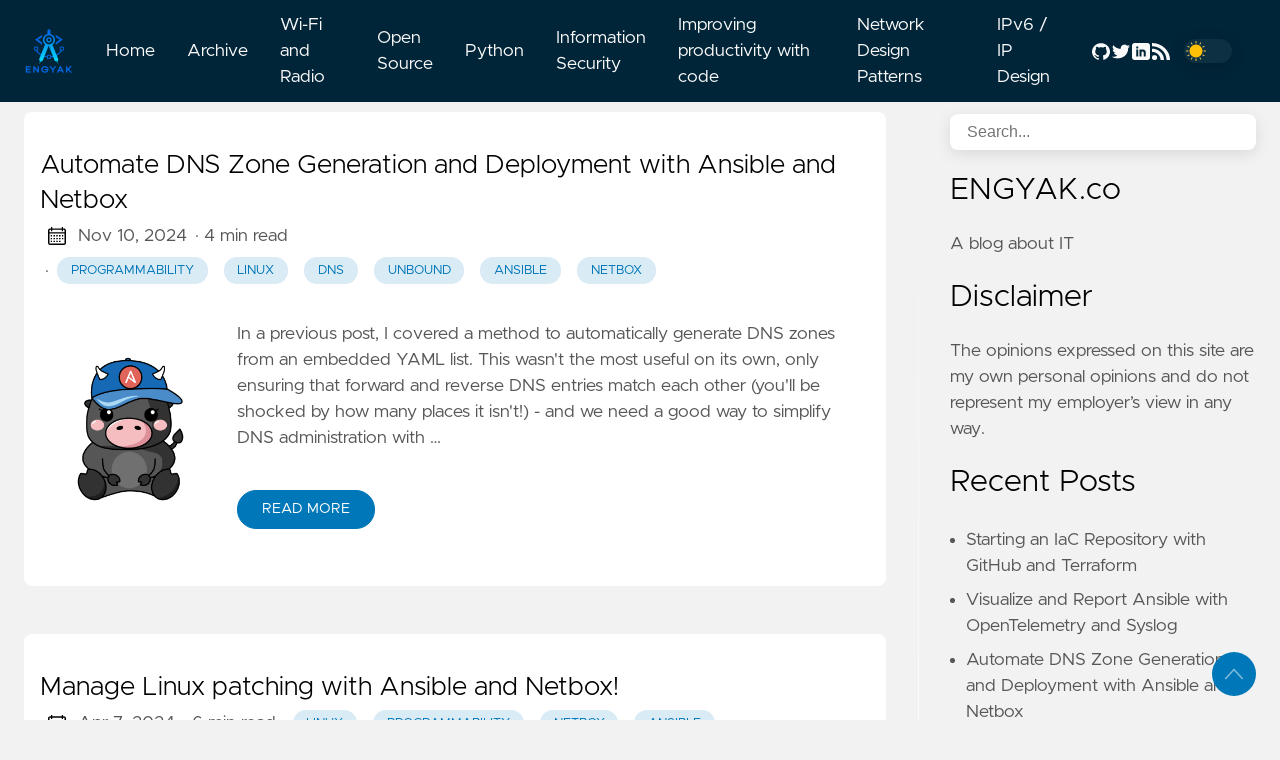

--- FILE ---
content_type: text/html; charset=utf-8
request_url: https://blog.engyak.co/tags/netbox/
body_size: 11878
content:

<!DOCTYPE html>
<html
  lang="en"
  data-figures=""
  
  
  >
  <head>
<title>Netbox | engyak.co</title>
<meta charset="utf-8">
<meta name="viewport" content="width=device-width, initial-scale=1.0, maximum-scale=1.0, user-scalable=no">
<meta http-equiv="X-UA-Compatible" content="IE=edge">





<meta property="og:locale" content="en" />

<meta property="og:type" content="article">
<meta name="description" content="" />
<meta name="twitter:card" content="summary" />
<meta name="twitter:creator" content="@engyak907">
<meta name="twitter:title" content="Netbox" />
<meta name="twitter:image" content="https://blog.engyak.co/thumbnail.png"/>
<meta property="og:url" content="https://blog.engyak.co/tags/netbox/" />
<meta property="og:title" content="Netbox" />
<meta property="og:description" content="" />
<meta property="og:image" content="https://blog.engyak.co/thumbnail.png" />
  <meta name="keywords" content="networking,vmware,python,ansible,bgp,private cloud,wi-fi,linux,devops,network automation,firewall,network security,information technology" />

<link rel="apple-touch-icon" sizes="180x180" href="https://blog.engyak.co/icons/apple-touch-icon.png">
<link rel="icon" type="image/png" sizes="32x32" href="https://blog.engyak.co/icons/favicon-32x32.png">
<link rel="manifest" href="https://blog.engyak.co/icons/site.webmanifest">

<link rel="canonical" href="https://blog.engyak.co/tags/netbox/">
<link rel="alternate" type="application/rss+xml" href="https://blog.engyak.co/tags/netbox/index.xml" title="engyak.co" />



<link rel="preload" href="https://blog.engyak.co/css/styles.42e2c5f6d8cf9c52872666f8d8b2678ad0c426978b9d78aff3c33b7a1e7f6f97f54bcdaf0518a25fb0fe26367d04f8b07c683b3b38b331cb098daadee06b1f3e.css" integrity = "sha512-QuLF9tjPnFKHJmb42LJnitDEJpeLnXiv88M7eh5/b5f1S82vBRiiX7D&#43;JjZ9BPiwfGg7OzizMcsJjare4GsfPg==" as="style" crossorigin="anonymous">



<link rel="preload" href="https://blog.engyak.co/en/js/bundle.b1c1c9b56716096cdab26a58f83a451dff8d0a6219d3b410cfa5f92f946e66a6a83a30ab76e3b3fca1564566f17ebed7a312bfe4163ffb9e63f8cc91a63ff4a0.js" as="script" integrity=
"sha512-scHJtWcWCWzasmpY&#43;DpFHf&#43;NCmIZ07QQz6X5L5RuZqaoOjCrduOz/KFWRWbxfr7XoxK/5BY/&#43;55j&#43;MyRpj/0oA==" crossorigin="anonymous">


<link rel="stylesheet" type="text/css" href="https://blog.engyak.co/css/styles.42e2c5f6d8cf9c52872666f8d8b2678ad0c426978b9d78aff3c33b7a1e7f6f97f54bcdaf0518a25fb0fe26367d04f8b07c683b3b38b331cb098daadee06b1f3e.css" integrity="sha512-QuLF9tjPnFKHJmb42LJnitDEJpeLnXiv88M7eh5/b5f1S82vBRiiX7D&#43;JjZ9BPiwfGg7OzizMcsJjare4GsfPg==" crossorigin="anonymous">

  </head>
  <body
    data-code="10"
    data-lines="false"
    id="documentTop"
    data-lang="en"
  >

<header class="nav_header" >
  <nav class="nav"><a href='https://blog.engyak.co/' class="nav_brand nav_item" title="engyak.co">
  <img src="https://blog.engyak.co/logos/logo.png" class="logo" alt="engyak.co">
  <div class="nav_close">
    <div><svg class="icon">
  <title>open-menu</title>
  <use xlink:href="#open-menu"></use>
</svg>
<svg class="icon">
  <title>closeme</title>
  <use xlink:href="#closeme"></use>
</svg>
</div>
  </div>
</a>

    <div class='nav_body nav_body_left'>
      
      
      
        

  <div class="nav_parent">
    <a href="https://blog.engyak.co/" class="nav_item" title="Home">Home </a>
  </div>
  <div class="nav_parent">
    <a href="https://blog.engyak.co/archive" class="nav_item" title="Archive">Archive </a>
  </div>
  <div class="nav_parent">
    <a href="https://blog.engyak.co/tags/wi-fi/" class="nav_item" title="Wi-Fi and Radio">Wi-Fi and Radio </a>
  </div>
  <div class="nav_parent">
    <a href="https://blog.engyak.co/tags/foss/linux/" class="nav_item" title="Open Source">Open Source </a>
  </div>
  <div class="nav_parent">
    <a href="https://blog.engyak.co/tags/python/" class="nav_item" title="Python">Python </a>
  </div>
  <div class="nav_parent">
    <a href="https://blog.engyak.co/tags/network-security/" class="nav_item" title="Information Security">Information Security </a>
  </div>
  <div class="nav_parent">
    <a href="https://blog.engyak.co/tags/programmability/" class="nav_item" title="Improving productivity with code">Improving productivity with code </a>
  </div>
  <div class="nav_parent">
    <a href="https://blog.engyak.co/tags/design-patterns/" class="nav_item" title="Network Design Patterns">Network Design Patterns </a>
  </div>
  <div class="nav_parent">
    <a href="https://blog.engyak.co/tags/ipv6/" class="nav_item" title="IPv6 / IP Design">IPv6 / IP Design </a>
  </div>
      
<div class='follow'>
  <a href="https://github.com/ngschmidt">
    <svg class="icon">
  <title>github</title>
  <use xlink:href="#github"></use>
</svg>

  </a>
  <a href="https://twitter.com/engyak907">
    <svg class="icon">
  <title>twitter</title>
  <use xlink:href="#twitter"></use>
</svg>

  </a>
  <a href="https://www.linkedin.com/in/nicholas-schmidt-22803657/">
    <svg class="icon">
  <title>linkedin</title>
  <use xlink:href="#linkedin"></use>
</svg>

  </a>
    
  <a href="https://blog.engyak.co/index.xml">
    <svg class="icon">
  <title>rss</title>
  <use xlink:href="#rss"></use>
</svg>

  </a>
<div class="color_mode">
  <input type="checkbox" class="color_choice" id="mode">
</div>

</div>

    </div>
  </nav>
</header>

    <main>



<div class="grid-inverse wrap content">
  <div>
    <ul class="posts" id="posts">
        <li class="post_item">
  <div class="excerpt">
    <div class="excerpt_header">
      <h3 class="post_link">
        <a href="https://blog.engyak.co/2024/11/dns-e2e/" title="Automate DNS Zone Generation and Deployment with Ansible and Netbox">Automate DNS Zone Generation and Deployment with Ansible and Netbox</a>
      </h3>
      
  <div class="post_meta">
    <span><svg class="icon">
  <title>calendar</title>
  <use xlink:href="#calendar"></use>
</svg>
</span>
    <span class="post_date">
      Nov 10, 2024</span>
    <span class="post_time"> · 4 min read</span><span>&nbsp;· <a href='https://blog.engyak.co/tags/programmability/' title="Programmability" class="post_tag button button_translucent">Programmability
        </a><a href='https://blog.engyak.co/tags/linux/' title="Linux" class="post_tag button button_translucent">Linux
        </a><a href='https://blog.engyak.co/tags/dns/' title="DNS" class="post_tag button button_translucent">DNS
        </a><a href='https://blog.engyak.co/tags/unbound/' title="Unbound" class="post_tag button button_translucent">Unbound
        </a><a href='https://blog.engyak.co/tags/ansible/' title="Ansible" class="post_tag button button_translucent">Ansible
        </a><a href='https://blog.engyak.co/tags/netbox/' title="Netbox" class="post_tag button button_translucent">Netbox
        </a>
    </span>
    <span class="page_only">&nbsp;·
  <div class="post_share">
    Share on:
    <a href="https://twitter.com/intent/tweet?text=Automate%20DNS%20Zone%20Generation%20and%20Deployment%20with%20Ansible%20and%20Netbox&url=https%3a%2f%2fblog.engyak.co%2f2024%2f11%2fdns-e2e%2f&tw_p=tweetbutton" class="twitter" title="Share on Twitter" target="_blank" rel="nofollow">
      <svg class="icon">
  <title>twitter</title>
  <use xlink:href="#twitter"></use>
</svg>

    </a>
    <a href="https://www.facebook.com/sharer.php?u=https%3a%2f%2fblog.engyak.co%2f2024%2f11%2fdns-e2e%2f&t=Automate%20DNS%20Zone%20Generation%20and%20Deployment%20with%20Ansible%20and%20Netbox" class="facebook" title="Share on Facebook" target="_blank" rel="nofollow">
      <svg class="icon">
  <title>facebook</title>
  <use xlink:href="#facebook"></use>
</svg>

    </a>
    <a href="#linkedinshare" id = "linkedinshare" class="linkedin" title="Share on LinkedIn" rel="nofollow">
      <svg class="icon">
  <title>linkedin</title>
  <use xlink:href="#linkedin"></use>
</svg>

    </a>
    <a href="https://blog.engyak.co/2024/11/dns-e2e/" title="Copy Link" class="link link_yank">
      <svg class="icon">
  <title>copy</title>
  <use xlink:href="#copy"></use>
</svg>

    </a>
  </div>
  </span>
  </div>

    </div>
    <div class="excerpt_footer partition">
      <div class="excerpt_thumbnail"><figure>
  <picture>

    
      
        
        
        
        
        
        
    <img
      loading="lazy"
      decoding="async"
      alt="Automate DNS Zone Generation and Deployment with Ansible and Netbox"
      
        class="image_figure image_thumbnail image_internal image_unprocessed"
        src="/2024/11/dns-e2e/share.png"
      
      
    />

    </picture>
</figure>

      </div>
      
        <div class="pale">
          
            <p>In a previous post, I covered a method to automatically generate DNS zones from an embedded YAML list.
This wasn't the most useful on its own, only ensuring that forward and reverse DNS entries match each other (you'll be shocked by how many places it isn't!) - and we need a good way to simplify DNS administration with …</p>
          
          <br>
          <a href="https://blog.engyak.co/2024/11/dns-e2e/" title="Read More" class="excerpt_more button">Read More</a>
        </div>
      </div>
    </div>
  </li>

        <li class="post_item">
  <div class="excerpt">
    <div class="excerpt_header">
      <h3 class="post_link">
        <a href="https://blog.engyak.co/2024/04/patching/" title="Manage Linux patching with Ansible and Netbox!">Manage Linux patching with Ansible and Netbox!</a>
      </h3>
      
  <div class="post_meta">
    <span><svg class="icon">
  <title>calendar</title>
  <use xlink:href="#calendar"></use>
</svg>
</span>
    <span class="post_date">
      Apr 7, 2024</span>
    <span class="post_time"> · 6 min read</span><span>&nbsp;· <a href='https://blog.engyak.co/tags/linux/' title="Linux" class="post_tag button button_translucent">Linux
        </a><a href='https://blog.engyak.co/tags/programmability/' title="Programmability" class="post_tag button button_translucent">Programmability
        </a><a href='https://blog.engyak.co/tags/netbox/' title="Netbox" class="post_tag button button_translucent">Netbox
        </a><a href='https://blog.engyak.co/tags/ansible/' title="Ansible" class="post_tag button button_translucent">Ansible
        </a>
    </span>
    <span class="page_only">&nbsp;·
  <div class="post_share">
    Share on:
    <a href="https://twitter.com/intent/tweet?text=Manage%20Linux%20patching%20with%20Ansible%20and%20Netbox%21&url=https%3a%2f%2fblog.engyak.co%2f2024%2f04%2fpatching%2f&tw_p=tweetbutton" class="twitter" title="Share on Twitter" target="_blank" rel="nofollow">
      <svg class="icon">
  <title>twitter</title>
  <use xlink:href="#twitter"></use>
</svg>

    </a>
    <a href="https://www.facebook.com/sharer.php?u=https%3a%2f%2fblog.engyak.co%2f2024%2f04%2fpatching%2f&t=Manage%20Linux%20patching%20with%20Ansible%20and%20Netbox%21" class="facebook" title="Share on Facebook" target="_blank" rel="nofollow">
      <svg class="icon">
  <title>facebook</title>
  <use xlink:href="#facebook"></use>
</svg>

    </a>
    <a href="#linkedinshare" id = "linkedinshare" class="linkedin" title="Share on LinkedIn" rel="nofollow">
      <svg class="icon">
  <title>linkedin</title>
  <use xlink:href="#linkedin"></use>
</svg>

    </a>
    <a href="https://blog.engyak.co/2024/04/patching/" title="Copy Link" class="link link_yank">
      <svg class="icon">
  <title>copy</title>
  <use xlink:href="#copy"></use>
</svg>

    </a>
  </div>
  </span>
  </div>

    </div>
    <div class="excerpt_footer partition">
      <div class="excerpt_thumbnail"><figure>
  <picture>

    
      
        
        
        
        
        
        
    <img
      loading="lazy"
      decoding="async"
      alt="Manage Linux patching with Ansible and Netbox!"
      
        class="image_figure image_thumbnail image_internal image_unprocessed"
        src="/2024/04/patching/share.png"
      
      
    />

    </picture>
</figure>

      </div>
      
        <div class="pale">
          
            <p>Patching all of my random experiments took too much of my free time, so I automated it This is a pretty cheesy thing to do, but over the years it became more and more time-consuming to maintain all the different deployed workloads and infrastructure.
Requirements With all system design, it's best to consider all …</p>
          
          <br>
          <a href="https://blog.engyak.co/2024/04/patching/" title="Read More" class="excerpt_more button">Read More</a>
        </div>
      </div>
    </div>
  </li>

        <li class="post_item">
  <div class="excerpt">
    <div class="excerpt_header">
      <h3 class="post_link">
        <a href="https://blog.engyak.co/2023/09/vsphere-dayn/" title="Handoff to Day-N Automation with vSphere Content Libraries and Netbox">Handoff to Day-N Automation with vSphere Content Libraries and Netbox</a>
      </h3>
      
  <div class="post_meta">
    <span><svg class="icon">
  <title>calendar</title>
  <use xlink:href="#calendar"></use>
</svg>
</span>
    <span class="post_date">
      Sep 30, 2023</span>
    <span class="post_time"> · 3 min read</span><span>&nbsp;· <a href='https://blog.engyak.co/tags/vmware/' title="VMWare" class="post_tag button button_translucent">VMWare
        </a><a href='https://blog.engyak.co/tags/home-lab/' title="Home Lab" class="post_tag button button_translucent">Home Lab
        </a><a href='https://blog.engyak.co/tags/vsphere/' title="vSphere" class="post_tag button button_translucent">vSphere
        </a><a href='https://blog.engyak.co/tags/netbox/' title="Netbox" class="post_tag button button_translucent">Netbox
        </a><a href='https://blog.engyak.co/tags/foss/linux/' title="FOSS/Linux" class="post_tag button button_translucent">FOSS/Linux
        </a><a href='https://blog.engyak.co/tags/ansible/' title="Ansible" class="post_tag button button_translucent">Ansible
        </a><a href='https://blog.engyak.co/tags/network-automation/' title="Network Automation" class="post_tag button button_translucent">Network Automation
        </a>
    </span>
    <span class="page_only">&nbsp;·
  <div class="post_share">
    Share on:
    <a href="https://twitter.com/intent/tweet?text=Handoff%20to%20Day-N%20Automation%20with%20vSphere%20Content%20Libraries%20and%20Netbox&url=https%3a%2f%2fblog.engyak.co%2f2023%2f09%2fvsphere-dayn%2f&tw_p=tweetbutton" class="twitter" title="Share on Twitter" target="_blank" rel="nofollow">
      <svg class="icon">
  <title>twitter</title>
  <use xlink:href="#twitter"></use>
</svg>

    </a>
    <a href="https://www.facebook.com/sharer.php?u=https%3a%2f%2fblog.engyak.co%2f2023%2f09%2fvsphere-dayn%2f&t=Handoff%20to%20Day-N%20Automation%20with%20vSphere%20Content%20Libraries%20and%20Netbox" class="facebook" title="Share on Facebook" target="_blank" rel="nofollow">
      <svg class="icon">
  <title>facebook</title>
  <use xlink:href="#facebook"></use>
</svg>

    </a>
    <a href="#linkedinshare" id = "linkedinshare" class="linkedin" title="Share on LinkedIn" rel="nofollow">
      <svg class="icon">
  <title>linkedin</title>
  <use xlink:href="#linkedin"></use>
</svg>

    </a>
    <a href="https://blog.engyak.co/2023/09/vsphere-dayn/" title="Copy Link" class="link link_yank">
      <svg class="icon">
  <title>copy</title>
  <use xlink:href="#copy"></use>
</svg>

    </a>
  </div>
  </span>
  </div>

    </div>
    <div class="excerpt_footer partition">
      <div class="excerpt_thumbnail"><figure>
  <picture>

    
      
        
        
        
        
        
        
    <img
      loading="lazy"
      decoding="async"
      alt="Handoff to Day-N Automation with vSphere Content Libraries and Netbox"
      
        class="image_figure image_thumbnail image_internal image_unprocessed"
        src="/2023/09/vsphere-dayn/share.png"
      
      
    />

    </picture>
</figure>

      </div>
      
        <div class="pale">
          
            <p>The challenge with build automation is too much convenience Think about it. If it's easy to compose and deploy workloads, it's also easy to develop sprawl, and a good system designer would have methods in place to mitigate that.
In a previous post I covered how to deploy vSphere VMs with Ansible and the Automation …</p>
          
          <br>
          <a href="https://blog.engyak.co/2023/09/vsphere-dayn/" title="Read More" class="excerpt_more button">Read More</a>
        </div>
      </div>
    </div>
  </li>

      <li>
      </li>
    </ul>
  </div>
<aside class="sidebar">
  <section class="sidebar_inner">
    <br>
    
  
  <div class="search">
    <input type="search" class="search_field form_field" placeholder='Search...' id="find" autocomplete="off" data-scope='tags'>
    <label for="find" class="search_label"><svg class="icon">
  <title>search</title>
  <use xlink:href="#search"></use>
</svg>

    </label>
    
    <div class="search_results results"></div>
  </div>

        <h2>ENGYAK.co</h2>
      <div class="author_bio">
        A blog about IT
      </div>

    
      <div class="sidebardisclaimer">
        <h2 class="mt-4">Disclaimer</h2>
        The opinions expressed on this site are my own personal opinions and do not represent my employer’s view in any way.
      </div>
    
      
    
    <h2 class="mt-4">Recent Posts</h2>
    <ul class="flex-column">
      <li>
        <a href="https://blog.engyak.co/2025/12/terraform-starter/" class="nav-link" title="Starting an IaC Repository with GitHub and Terraform">Starting an IaC Repository with GitHub and Terraform</a>
      </li>
      <li>
        <a href="https://blog.engyak.co/2025/11/ansible-display/" class="nav-link" title="Visualize and Report Ansible with OpenTelemetry and Syslog">Visualize and Report Ansible with OpenTelemetry and Syslog</a>
      </li>
      <li>
        <a href="https://blog.engyak.co/2024/11/dns-e2e/" class="nav-link" title="Automate DNS Zone Generation and Deployment with Ansible and Netbox">Automate DNS Zone Generation and Deployment with Ansible and Netbox</a>
      </li>
      <li>
        <a href="https://blog.engyak.co/2024/08/proxmox-vm-deployment/" class="nav-link" title="VM Deployment Pipelines with Proxmox">VM Deployment Pipelines with Proxmox</a>
      </li>
      <li>
        <a href="https://blog.engyak.co/2024/05/netbox-ipam-getting-started/" class="nav-link" title="Starting from scratch with Netbox IPAM">Starting from scratch with Netbox IPAM</a>
      </li>
      <li>
        <a href="https://blog.engyak.co/2024/04/patching/" class="nav-link" title="Manage Linux patching with Ansible and Netbox!">Manage Linux patching with Ansible and Netbox!</a>
      </li>
      <li>
        <a href="https://blog.engyak.co/2024/01/dns-automation/" class="nav-link" title="Abstracting DNS Record Management with Ansible and Jinja 2">Abstracting DNS Record Management with Ansible and Jinja 2</a>
      </li>
      <li>
        <a href="https://blog.engyak.co/2023/12/alpine/" class="nav-link" title="Build and Consume Alpine Linux vSphere Images">Build and Consume Alpine Linux vSphere Images</a>
      </li>
    </ul>
    <div>
      <h2 class="mt-4 taxonomy" id="series-section">Series</h2>
      <nav class="tags_nav">
        <a href='https://blog.engyak.co/series/why-automate/' class="post_tag button button_translucent" title="why-automate">
          WHY-AUTOMATE
          <span class="button_tally">14</span>
        </a>
        
        <a href='https://blog.engyak.co/series/spine-and-leaf-fabrics/' class="post_tag button button_translucent" title="spine-and-leaf-fabrics">
          SPINE-AND-LEAF-FABRICS
          <span class="button_tally">8</span>
        </a>
        
        <a href='https://blog.engyak.co/series/d2/' class="post_tag button button_translucent" title="d2">
          D2
          <span class="button_tally">4</span>
        </a>
        
        
      </nav>
    </div>
    <div>
      <h2 class="mt-4 taxonomy" id="tags-section">Tags</h2>
      <nav class="tags_nav">
        <a href='https://blog.engyak.co/tags/vmware/' class="post_tag button button_translucent" title="vmware">
          VMWARE
          <span class="button_tally">45</span>
        </a>
        
        <a href='https://blog.engyak.co/tags/datacenter-networking/' class="post_tag button button_translucent" title="datacenter-networking">
          DATACENTER-NETWORKING
          <span class="button_tally">43</span>
        </a>
        
        <a href='https://blog.engyak.co/tags/programmability/' class="post_tag button button_translucent" title="programmability">
          PROGRAMMABILITY
          <span class="button_tally">35</span>
        </a>
        
        <a href='https://blog.engyak.co/tags/routing-switching-studies/' class="post_tag button button_translucent" title="routing-switching-studies">
          ROUTING-SWITCHING-STUDIES
          <span class="button_tally">35</span>
        </a>
        
        <a href='https://blog.engyak.co/tags/home-lab/' class="post_tag button button_translucent" title="home-lab">
          HOME-LAB
          <span class="button_tally">33</span>
        </a>
        
        <a href='https://blog.engyak.co/tags/nsx-t/' class="post_tag button button_translucent" title="nsx-t">
          NSX-T
          <span class="button_tally">32</span>
        </a>
        
        <a href='https://blog.engyak.co/tags/network-automation/' class="post_tag button button_translucent" title="network-automation">
          NETWORK-AUTOMATION
          <span class="button_tally">31</span>
        </a>
        
        <a href='https://blog.engyak.co/tags/bgp/' class="post_tag button button_translucent" title="bgp">
          BGP
          <span class="button_tally">28</span>
        </a>
        
        <a href='https://blog.engyak.co/tags/design-patterns/' class="post_tag button button_translucent" title="design-patterns">
          DESIGN-PATTERNS
          <span class="button_tally">28</span>
        </a>
        
        <a href='https://blog.engyak.co/tags/ebgp/' class="post_tag button button_translucent" title="ebgp">
          EBGP
          <span class="button_tally">20</span>
        </a>
        
        <a href='https://blog.engyak.co/tags/ansible/' class="post_tag button button_translucent" title="ansible">
          ANSIBLE
          <span class="button_tally">17</span>
        </a>
        
        <a href='https://blog.engyak.co/tags/linux/' class="post_tag button button_translucent" title="linux">
          LINUX
          <span class="button_tally">16</span>
        </a>
        
        <a href='https://blog.engyak.co/tags/ipv6/' class="post_tag button button_translucent" title="ipv6">
          IPV6
          <span class="button_tally">15</span>
        </a>
        
        <a href='https://blog.engyak.co/tags/network-security/' class="post_tag button button_translucent" title="network-security">
          NETWORK-SECURITY
          <span class="button_tally">15</span>
        </a>
        
        <a href='https://blog.engyak.co/tags/foss/linux/' class="post_tag button button_translucent" title="foss/linux">
          FOSS/LINUX
          <span class="button_tally">14</span>
        </a>
        
        <a href='https://blog.engyak.co/tags/avi/' class="post_tag button button_translucent" title="avi">
          AVI
          <span class="button_tally">13</span>
        </a>
        
        <a href='https://blog.engyak.co/tags/nsx-alb/' class="post_tag button button_translucent" title="nsx-alb">
          NSX-ALB
          <span class="button_tally">11</span>
        </a>
        
        <a href='https://blog.engyak.co/tags/ibgp/' class="post_tag button button_translucent" title="ibgp">
          IBGP
          <span class="button_tally">10</span>
        </a>
        
        
        <br>
        <div class="post_tags_toggle button">All Tags</div>
        <div class="post_tags">
          <div class="tags_list">
            
            <a href='https://blog.engyak.co/tags/802.3by/' class=" post_tag button button_translucent" data-position=1 title="802.3by">802.3BY<span class="button_tally">1</span>
            </a>
            
            
            <a href='https://blog.engyak.co/tags/ansible/' class=" post_tag button button_translucent" data-position=17 title="ansible">ANSIBLE<span class="button_tally">17</span>
            </a>
            
            
            <a href='https://blog.engyak.co/tags/anycast/' class=" post_tag button button_translucent" data-position=3 title="anycast">ANYCAST<span class="button_tally">3</span>
            </a>
            
            
            <a href='https://blog.engyak.co/tags/avi/' class=" post_tag button button_translucent" data-position=13 title="avi">AVI<span class="button_tally">13</span>
            </a>
            
            
            <a href='https://blog.engyak.co/tags/bgp/' class=" post_tag button button_translucent" data-position=28 title="bgp">BGP<span class="button_tally">28</span>
            </a>
            
            
            <a href='https://blog.engyak.co/tags/bind9/' class=" post_tag button button_translucent" data-position=1 title="bind9">BIND9<span class="button_tally">1</span>
            </a>
            
            
            <a href='https://blog.engyak.co/tags/cisco-nx-os/' class=" post_tag button button_translucent" data-position=3 title="cisco-nx-os">CISCO-NX-OS<span class="button_tally">3</span>
            </a>
            
            
            <a href='https://blog.engyak.co/tags/cloud/' class=" post_tag button button_translucent" data-position=1 title="cloud">CLOUD<span class="button_tally">1</span>
            </a>
            
            
            <a href='https://blog.engyak.co/tags/cloudflare/' class=" post_tag button button_translucent" data-position=1 title="cloudflare">CLOUDFLARE<span class="button_tally">1</span>
            </a>
            
            
            <a href='https://blog.engyak.co/tags/continuous-delivery/' class=" post_tag button button_translucent" data-position=5 title="continuous-delivery">CONTINUOUS-DELIVERY<span class="button_tally">5</span>
            </a>
            
            
            <a href='https://blog.engyak.co/tags/datacenter-networking/' class=" post_tag button button_translucent" data-position=43 title="datacenter-networking">DATACENTER-NETWORKING<span class="button_tally">43</span>
            </a>
            
            
            <a href='https://blog.engyak.co/tags/design-patterns/' class=" post_tag button button_translucent" data-position=28 title="design-patterns">DESIGN-PATTERNS<span class="button_tally">28</span>
            </a>
            
            
            <a href='https://blog.engyak.co/tags/diagrams/' class=" post_tag button button_translucent" data-position=4 title="diagrams">DIAGRAMS<span class="button_tally">4</span>
            </a>
            
            
            <a href='https://blog.engyak.co/tags/dns/' class=" post_tag button button_translucent" data-position=3 title="dns">DNS<span class="button_tally">3</span>
            </a>
            
            
            <a href='https://blog.engyak.co/tags/ebgp/' class=" post_tag button button_translucent" data-position=20 title="ebgp">EBGP<span class="button_tally">20</span>
            </a>
            
            
            <a href='https://blog.engyak.co/tags/foss/linux/' class=" post_tag button button_translucent" data-position=14 title="foss/linux">FOSS/LINUX<span class="button_tally">14</span>
            </a>
            
            
            <a href='https://blog.engyak.co/tags/gitops/' class=" post_tag button button_translucent" data-position=1 title="gitops">GITOPS<span class="button_tally">1</span>
            </a>
            
            
            <a href='https://blog.engyak.co/tags/home-lab/' class=" post_tag button button_translucent" data-position=33 title="home-lab">HOME-LAB<span class="button_tally">33</span>
            </a>
            
            
            <a href='https://blog.engyak.co/tags/ibgp/' class=" post_tag button button_translucent" data-position=10 title="ibgp">IBGP<span class="button_tally">10</span>
            </a>
            
            
            <a href='https://blog.engyak.co/tags/information-security/' class=" post_tag button button_translucent" data-position=5 title="information-security">INFORMATION-SECURITY<span class="button_tally">5</span>
            </a>
            
            
            <a href='https://blog.engyak.co/tags/ipv6/' class=" post_tag button button_translucent" data-position=15 title="ipv6">IPV6<span class="button_tally">15</span>
            </a>
            
            
            <a href='https://blog.engyak.co/tags/is-is/' class=" post_tag button button_translucent" data-position=3 title="is-is">IS-IS<span class="button_tally">3</span>
            </a>
            
            
            <a href='https://blog.engyak.co/tags/jenkins/' class=" post_tag button button_translucent" data-position=5 title="jenkins">JENKINS<span class="button_tally">5</span>
            </a>
            
            
            <a href='https://blog.engyak.co/tags/jinja/' class=" post_tag button button_translucent" data-position=4 title="jinja">JINJA<span class="button_tally">4</span>
            </a>
            
            
            <a href='https://blog.engyak.co/tags/json/' class=" post_tag button button_translucent" data-position=4 title="json">JSON<span class="button_tally">4</span>
            </a>
            
            
            <a href='https://blog.engyak.co/tags/layer-1/' class=" post_tag button button_translucent" data-position=2 title="layer-1">LAYER-1<span class="button_tally">2</span>
            </a>
            
            
            <a href='https://blog.engyak.co/tags/layer-2/' class=" post_tag button button_translucent" data-position=2 title="layer-2">LAYER-2<span class="button_tally">2</span>
            </a>
            
            
            <a href='https://blog.engyak.co/tags/linux/' class=" post_tag button button_translucent" data-position=16 title="linux">LINUX<span class="button_tally">16</span>
            </a>
            
            
            <a href='https://blog.engyak.co/tags/load-balancing/' class=" post_tag button button_translucent" data-position=9 title="load-balancing">LOAD-BALANCING<span class="button_tally">9</span>
            </a>
            
            
            <a href='https://blog.engyak.co/tags/netbox/' class=" post_tag button button_translucent" data-position=3 title="netbox">NETBOX<span class="button_tally">3</span>
            </a>
            
            
            <a href='https://blog.engyak.co/tags/network-automation/' class=" post_tag button button_translucent" data-position=31 title="network-automation">NETWORK-AUTOMATION<span class="button_tally">31</span>
            </a>
            
            
            <a href='https://blog.engyak.co/tags/network-security/' class=" post_tag button button_translucent" data-position=15 title="network-security">NETWORK-SECURITY<span class="button_tally">15</span>
            </a>
            
            
            <a href='https://blog.engyak.co/tags/network-virtualization/' class=" post_tag button button_translucent" data-position=1 title="network-virtualization">NETWORK-VIRTUALIZATION<span class="button_tally">1</span>
            </a>
            
            
            <a href='https://blog.engyak.co/tags/nfv/' class=" post_tag button button_translucent" data-position=3 title="nfv">NFV<span class="button_tally">3</span>
            </a>
            
            
            <a href='https://blog.engyak.co/tags/nginx/' class=" post_tag button button_translucent" data-position=1 title="nginx">NGINX<span class="button_tally">1</span>
            </a>
            
            
            <a href='https://blog.engyak.co/tags/nsx/' class=" post_tag button button_translucent" data-position=2 title="nsx">NSX<span class="button_tally">2</span>
            </a>
            
            
            <a href='https://blog.engyak.co/tags/nsx-alb/' class=" post_tag button button_translucent" data-position=11 title="nsx-alb">NSX-ALB<span class="button_tally">11</span>
            </a>
            
            
            <a href='https://blog.engyak.co/tags/nsx-t/' class=" post_tag button button_translucent" data-position=32 title="nsx-t">NSX-T<span class="button_tally">32</span>
            </a>
            
            
            <a href='https://blog.engyak.co/tags/nsx-v/' class=" post_tag button button_translucent" data-position=2 title="nsx-v">NSX-V<span class="button_tally">2</span>
            </a>
            
            
            <a href='https://blog.engyak.co/tags/ospf/' class=" post_tag button button_translucent" data-position=5 title="ospf">OSPF<span class="button_tally">5</span>
            </a>
            
            
            <a href='https://blog.engyak.co/tags/pan-os/' class=" post_tag button button_translucent" data-position=3 title="pan-os">PAN-OS<span class="button_tally">3</span>
            </a>
            
            
            <a href='https://blog.engyak.co/tags/programmability/' class=" post_tag button button_translucent" data-position=35 title="programmability">PROGRAMMABILITY<span class="button_tally">35</span>
            </a>
            
            
            <a href='https://blog.engyak.co/tags/python/' class=" post_tag button button_translucent" data-position=9 title="python">PYTHON<span class="button_tally">9</span>
            </a>
            
            
            <a href='https://blog.engyak.co/tags/ripv2/' class=" post_tag button button_translucent" data-position=2 title="ripv2">RIPV2<span class="button_tally">2</span>
            </a>
            
            
            <a href='https://blog.engyak.co/tags/routing-switching-studies/' class=" post_tag button button_translucent" data-position=35 title="routing-switching-studies">ROUTING-SWITCHING-STUDIES<span class="button_tally">35</span>
            </a>
            
            
            <a href='https://blog.engyak.co/tags/spanning-tree/' class=" post_tag button button_translucent" data-position=1 title="spanning-tree">SPANNING-TREE<span class="button_tally">1</span>
            </a>
            
            
            <a href='https://blog.engyak.co/tags/spine-and-leaf/' class=" post_tag button button_translucent" data-position=10 title="spine-and-leaf">SPINE-AND-LEAF<span class="button_tally">10</span>
            </a>
            
            
            <a href='https://blog.engyak.co/tags/telework/' class=" post_tag button button_translucent" data-position=1 title="telework">TELEWORK<span class="button_tally">1</span>
            </a>
            
            
            <a href='https://blog.engyak.co/tags/terraform/' class=" post_tag button button_translucent" data-position=1 title="terraform">TERRAFORM<span class="button_tally">1</span>
            </a>
            
            
            <a href='https://blog.engyak.co/tags/tls/' class=" post_tag button button_translucent" data-position=3 title="tls">TLS<span class="button_tally">3</span>
            </a>
            
            
            <a href='https://blog.engyak.co/tags/unbound/' class=" post_tag button button_translucent" data-position=3 title="unbound">UNBOUND<span class="button_tally">3</span>
            </a>
            
            
            <a href='https://blog.engyak.co/tags/unearned-uptime/' class=" post_tag button button_translucent" data-position=4 title="unearned-uptime">UNEARNED-UPTIME<span class="button_tally">4</span>
            </a>
            
            
            <a href='https://blog.engyak.co/tags/vcenter/' class=" post_tag button button_translucent" data-position=1 title="vcenter">VCENTER<span class="button_tally">1</span>
            </a>
            
            
            <a href='https://blog.engyak.co/tags/vcsa/' class=" post_tag button button_translucent" data-position=1 title="vcsa">VCSA<span class="button_tally">1</span>
            </a>
            
            
            <a href='https://blog.engyak.co/tags/vmware/' class=" post_tag button button_translucent" data-position=45 title="vmware">VMWARE<span class="button_tally">45</span>
            </a>
            
            
            <a href='https://blog.engyak.co/tags/vsphere/' class=" post_tag button button_translucent" data-position=6 title="vsphere">VSPHERE<span class="button_tally">6</span>
            </a>
            
            
            <a href='https://blog.engyak.co/tags/wi-fi/' class=" post_tag button button_translucent" data-position=4 title="wi-fi">WI-FI<span class="button_tally">4</span>
            </a>
            
            
            <a href='https://blog.engyak.co/tags/wpa3/' class=" post_tag button button_translucent" data-position=2 title="wpa3">WPA3<span class="button_tally">2</span>
            </a>
            
            
            <a href='https://blog.engyak.co/tags/xml/' class=" post_tag button button_translucent" data-position=1 title="xml">XML<span class="button_tally">1</span>
            </a>
            
            
            <a href='https://blog.engyak.co/tags/yaml/' class=" post_tag button button_translucent" data-position=1 title="yaml">YAML<span class="button_tally">1</span>
            </a>
            
            <div class="tags_sort"><span title="sort alphabetically">[A~Z]</span><span title="sort by count">[0~9]</span>
            </div>
            <span class="tags_hide"><svg class="icon">
            <use xlink:href="#closeme"></use>
          </svg></span>
          </div>
        </div>
      </nav>
    </div>
  </section>
</aside>

</div>


    </main><svg width="0" height="0" class="hidden">
  <symbol viewBox="0 0 512 512" xmlns="http://www.w3.org/2000/svg" id="facebook">
    <path d="M437 0H75C33.648 0 0 33.648 0 75v362c0 41.352 33.648 75 75 75h151V331h-60v-90h60v-61c0-49.629 40.371-90 90-90h91v90h-91v61h91l-15 90h-76v181h121c41.352 0 75-33.648 75-75V75c0-41.352-33.648-75-75-75zm0 0"></path>
  </symbol>
  <symbol xmlns="http://www.w3.org/2000/svg" viewBox="0 0 18.001 18.001" id="twitter">
    <path d="M15.891 4.013c.808-.496 1.343-1.173 1.605-2.034a8.68 8.68 0 0 1-2.351.861c-.703-.756-1.593-1.14-2.66-1.14-1.043 0-1.924.366-2.643 1.078a3.56 3.56 0 0 0-1.076 2.605c0 .309.039.585.117.819-3.076-.105-5.622-1.381-7.628-3.837-.34.601-.51 1.213-.51 1.846 0 1.301.549 2.332 1.645 3.089-.625-.053-1.176-.211-1.645-.47 0 .929.273 1.705.82 2.388a3.623 3.623 0 0 0 2.115 1.291c-.312.08-.641.118-.979.118-.312 0-.533-.026-.664-.083.23.757.664 1.371 1.291 1.841a3.652 3.652 0 0 0 2.152.743C4.148 14.173 2.625 14.69.902 14.69c-.422 0-.721-.006-.902-.038 1.697 1.102 3.586 1.649 5.676 1.649 2.139 0 4.029-.542 5.674-1.626 1.645-1.078 2.859-2.408 3.639-3.974a10.77 10.77 0 0 0 1.172-4.892v-.468a7.788 7.788 0 0 0 1.84-1.921 8.142 8.142 0 0 1-2.11.593z"
      ></path>
  </symbol>
  <symbol aria-hidden="true" xmlns="http://www.w3.org/2000/svg" viewBox="0 0 512 512" id="mail">
    <path  d="M502.3 190.8c3.9-3.1 9.7-.2 9.7 4.7V400c0 26.5-21.5 48-48 48H48c-26.5 0-48-21.5-48-48V195.6c0-5 5.7-7.8 9.7-4.7 22.4 17.4 52.1 39.5 154.1 113.6 21.1 15.4 56.7 47.8 92.2 47.6 35.7.3 72-32.8 92.3-47.6 102-74.1 131.6-96.3 154-113.7zM256 320c23.2.4 56.6-29.2 73.4-41.4 132.7-96.3 142.8-104.7 173.4-128.7 5.8-4.5 9.2-11.5 9.2-18.9v-19c0-26.5-21.5-48-48-48H48C21.5 64 0 85.5 0 112v19c0 7.4 3.4 14.3 9.2 18.9 30.6 23.9 40.7 32.4 173.4 128.7 16.8 12.2 50.2 41.8 73.4 41.4z"></path>
  </symbol>
  <symbol xmlns="http://www.w3.org/2000/svg" viewBox="0 0 512 512" id="calendar">
    <path d="M452 40h-24V0h-40v40H124V0H84v40H60C26.916 40 0 66.916 0 100v352c0 33.084 26.916 60 60 60h392c33.084 0 60-26.916 60-60V100c0-33.084-26.916-60-60-60zm20 412c0 11.028-8.972 20-20 20H60c-11.028 0-20-8.972-20-20V188h432v264zm0-304H40v-48c0-11.028 8.972-20 20-20h24v40h40V80h264v40h40V80h24c11.028 0 20 8.972 20 20v48z"></path>
    <path d="M76 230h40v40H76zm80 0h40v40h-40zm80 0h40v40h-40zm80 0h40v40h-40zm80 0h40v40h-40zM76 310h40v40H76zm80 0h40v40h-40zm80 0h40v40h-40zm80 0h40v40h-40zM76 390h40v40H76zm80 0h40v40h-40zm80 0h40v40h-40zm80 0h40v40h-40zm80-80h40v40h-40z"></path>
  </symbol>
  <symbol xmlns="http://www.w3.org/2000/svg" viewBox="0 0 512 512" id="github">
    <path d="M255.968 5.329C114.624 5.329 0 120.401 0 262.353c0 113.536 73.344 209.856 175.104 243.872 12.8 2.368 17.472-5.568 17.472-12.384 0-6.112-.224-22.272-.352-43.712-71.2 15.52-86.24-34.464-86.24-34.464-11.616-29.696-28.416-37.6-28.416-37.6-23.264-15.936 1.728-15.616 1.728-15.616 25.696 1.824 39.2 26.496 39.2 26.496 22.848 39.264 59.936 27.936 74.528 21.344 2.304-16.608 8.928-27.936 16.256-34.368-56.832-6.496-116.608-28.544-116.608-127.008 0-28.064 9.984-51.008 26.368-68.992-2.656-6.496-11.424-32.64 2.496-68 0 0 21.504-6.912 70.4 26.336 20.416-5.696 42.304-8.544 64.096-8.64 21.728.128 43.648 2.944 64.096 8.672 48.864-33.248 70.336-26.336 70.336-26.336 13.952 35.392 5.184 61.504 2.56 68 16.416 17.984 26.304 40.928 26.304 68.992 0 98.72-59.84 120.448-116.864 126.816 9.184 7.936 17.376 23.616 17.376 47.584 0 34.368-.32 62.08-.32 70.496 0 6.88 4.608 14.88 17.6 12.352C438.72 472.145 512 375.857 512 262.353 512 120.401 397.376 5.329 255.968 5.329z"></path>
  </symbol>
  <symbol xmlns="http://www.w3.org/2000/svg" viewBox="0 0 212 212" id="gitlab">
    <path d="M12.3 74.7h54L43.3 3c-1-3.6-6.4-3.6-7.6 0L12.3 74.8z" />
    <path d="M12.3 74.7L.5 111c-1 3.2 0 6.8 3 8.8l101.6 74-92.5-119z"/>
    <path d="M105 193.7l-38.6-119h-54l92.7 119z"/>
    <path d="M105 193.7l38.7-119H66.4l38.7 119z"/>
    <path d="M105 193.7l38.7-119H198l-93 119z"/>
    <path d="M198 74.7l11.6 36.2c1 3 0 6.6-3 8.6l-101.5 74 93-119z"/>
    <path d="M198 74.7h-54.3L167 3c1.2-3.6 6.4-3.6 7.6 0L198 74.8z"/>
  </symbol>
  <symbol viewBox="0 0 24 24" xmlns="http://www.w3.org/2000/svg" id="rss">
    <circle cx="3.429" cy="20.571" r="3.429"></circle>
    <path d="M11.429 24h4.57C15.999 15.179 8.821 8.001 0 8v4.572c6.302.001 11.429 5.126 11.429 11.428z"></path>
    <path d="M24 24C24 10.766 13.234 0 0 0v4.571c10.714 0 19.43 8.714 19.43 19.429z"></path>
  </symbol>
  <symbol viewBox="0 0 512 512" xmlns="http://www.w3.org/2000/svg" id="linkedin">
    <path d="M437 0H75C33.648 0 0 33.648 0 75v362c0 41.352 33.648 75 75 75h362c41.352 0 75-33.648 75-75V75c0-41.352-33.648-75-75-75zM181 406h-60V196h60zm0-240h-60v-60h60zm210 240h-60V286c0-16.54-13.46-30-30-30s-30 13.46-30 30v120h-60V196h60v11.309C286.719 202.422 296.93 196 316 196c40.691.043 75 36.547 75 79.688zm0 0"></path>
  </symbol>
  <symbol xmlns="http://www.w3.org/2000/svg" viewBox="0 0 612 612" id="to-top">
    <path d="M604.501 440.509L325.398 134.956c-5.331-5.357-12.423-7.627-19.386-7.27-6.989-.357-14.056 1.913-19.387 7.27L7.499 440.509c-9.999 10.024-9.999 26.298 0 36.323s26.223 10.024 36.222 0l262.293-287.164L568.28 476.832c9.999 10.024 26.222 10.024 36.221 0 9.999-10.023 9.999-26.298 0-36.323z"></path>
  </symbol>
  <symbol viewBox="0 0 512 512" xmlns="http://www.w3.org/2000/svg" id="carly">
    <path d="M504.971 239.029L448 182.059V84c0-46.317-37.682-84-84-84h-44c-13.255 0-24 10.745-24 24s10.745 24 24 24h44c19.851 0 36 16.149 36 36v108c0 6.365 2.529 12.47 7.029 16.971L454.059 256l-47.029 47.029A24.002 24.002 0 0 0 400 320v108c0 19.851-16.149 36-36 36h-44c-13.255 0-24 10.745-24 24s10.745 24 24 24h44c46.318 0 84-37.683 84-84v-98.059l56.971-56.971c9.372-9.372 9.372-24.568 0-33.941zM112 192V84c0-19.851 16.149-36 36-36h44c13.255 0 24-10.745 24-24S205.255 0 192 0h-44c-46.318 0-84 37.683-84 84v98.059l-56.971 56.97c-9.373 9.373-9.373 24.568 0 33.941L64 329.941V428c0 46.317 37.682 84 84 84h44c13.255 0 24-10.745 24-24s-10.745-24-24-24h-44c-19.851 0-36-16.149-36-36V320c0-6.365-2.529-12.47-7.029-16.971L57.941 256l47.029-47.029A24.002 24.002 0 0 0 112 192z"></path>
  </symbol>
  <symbol viewBox="0 0 24 24" xmlns="http://www.w3.org/2000/svg" id="copy">
    <path d="M23 2.75A2.75 2.75 0 0 0 20.25 0H8.75A2.75 2.75 0 0 0 6 2.75v13.5A2.75 2.75 0 0 0 8.75 19h11.5A2.75 2.75 0 0 0 23 16.25zM18.25 14.5h-7.5a.75.75 0 0 1 0-1.5h7.5a.75.75 0 0 1 0 1.5zm0-3h-7.5a.75.75 0 0 1 0-1.5h7.5a.75.75 0 0 1 0 1.5zm0-3h-7.5a.75.75 0 0 1 0-1.5h7.5a.75.75 0 0 1 0 1.5z"></path>
    <path d="M8.75 20.5a4.255 4.255 0 0 1-4.25-4.25V2.75c0-.086.02-.166.025-.25H3.75A2.752 2.752 0 0 0 1 5.25v16A2.752 2.752 0 0 0 3.75 24h12a2.752 2.752 0 0 0 2.75-2.75v-.75z"></path>
  </symbol>
  <symbol xmlns="http://www.w3.org/2000/svg" viewBox="0 0 512.001 512.001" id="closeme">
    <path d="M284.286 256.002L506.143 34.144c7.811-7.811 7.811-20.475 0-28.285-7.811-7.81-20.475-7.811-28.285 0L256 227.717 34.143 5.859c-7.811-7.811-20.475-7.811-28.285 0-7.81 7.811-7.811 20.475 0 28.285l221.857 221.857L5.858 477.859c-7.811 7.811-7.811 20.475 0 28.285a19.938 19.938 0 0 0 14.143 5.857 19.94 19.94 0 0 0 14.143-5.857L256 284.287l221.857 221.857c3.905 3.905 9.024 5.857 14.143 5.857s10.237-1.952 14.143-5.857c7.811-7.811 7.811-20.475 0-28.285L284.286 256.002z"></path>
  </symbol>
  <symbol xmlns="http://www.w3.org/2000/svg" viewBox="0 0 512 512" id="open-menu">
    <path d="M492 236H20c-11.046 0-20 8.954-20 20s8.954 20 20 20h472c11.046 0 20-8.954 20-20s-8.954-20-20-20zm0-160H20C8.954 76 0 84.954 0 96s8.954 20 20 20h472c11.046 0 20-8.954 20-20s-8.954-20-20-20zm0 320H20c-11.046 0-20 8.954-20 20s8.954 20 20 20h472c11.046 0 20-8.954 20-20s-8.954-20-20-20z"></path>
  </symbol>
  <symbol xmlns="http://www.w3.org/2000/svg" viewBox="0 0 24 24" id="instagram">
    <path d="M12 2.163c3.204 0 3.584.012 4.85.07 3.252.148 4.771 1.691 4.919 4.919.058 1.265.069 1.645.069 4.849 0 3.205-.012 3.584-.069 4.849-.149 3.225-1.664 4.771-4.919 4.919-1.266.058-1.644.07-4.85.07-3.204 0-3.584-.012-4.849-.07-3.26-.149-4.771-1.699-4.919-4.92-.058-1.265-.07-1.644-.07-4.849 0-3.204.013-3.583.07-4.849.149-3.227 1.664-4.771 4.919-4.919 1.266-.057 1.645-.069 4.849-.069zm0-2.163c-3.259 0-3.667.014-4.947.072-4.358.2-6.78 2.618-6.98 6.98-.059 1.281-.073 1.689-.073 4.948 0 3.259.014 3.668.072 4.948.2 4.358 2.618 6.78 6.98 6.98 1.281.058 1.689.072 4.948.072 3.259 0 3.668-.014 4.948-.072 4.354-.2 6.782-2.618 6.979-6.98.059-1.28.073-1.689.073-4.948 0-3.259-.014-3.667-.072-4.947-.196-4.354-2.617-6.78-6.979-6.98-1.281-.059-1.69-.073-4.949-.073zm0 5.838c-3.403 0-6.162 2.759-6.162 6.162s2.759 6.163 6.162 6.163 6.162-2.759 6.162-6.163c0-3.403-2.759-6.162-6.162-6.162zm0 10.162c-2.209 0-4-1.79-4-4 0-2.209 1.791-4 4-4s4 1.791 4 4c0 2.21-1.791 4-4 4zm6.406-11.845c-.796 0-1.441.645-1.441 1.44s.645 1.44 1.441 1.44c.795 0 1.439-.645 1.439-1.44s-.644-1.44-1.439-1.44z"/>
  </symbol>
  <symbol xmlns="http://www.w3.org/2000/svg" viewBox="0 0 24 24" id=youtube>
    <path d="M19.615 3.184c-3.604-.246-11.631-.245-15.23 0-3.897.266-4.356 2.62-4.385 8.816.029 6.185.484 8.549 4.385 8.816 3.6.245 11.626.246 15.23 0 3.897-.266 4.356-2.62 4.385-8.816-.029-6.185-.484-8.549-4.385-8.816zm-10.615 12.816v-8l8 3.993-8 4.007z"/>
  </symbol>
  <symbol xmlns="http://www.w3.org/2000/svg" viewBox="0 0 24 24" id="stackoverflow">
    <path d="M21 27v-8h3v11H0V19h3v8h18z"></path><path d="M17.1.2L15 1.8l7.9 10.6 2.1-1.6L17.1.2zm3.7 14.7L10.6 6.4l1.7-2 10.2 8.5-1.7 2zM7.2 12.3l12 5.6 1.1-2.4-12-5.6-1.1 2.4zm-1.8 6.8l13.56 1.96.17-2.38-13.26-2.55-.47 2.97zM19 25H5v-3h14v3z"></path>
  </symbol>
  <symbol xmlns="http://www.w3.org/2000/svg" viewBox="0 0 24 24" id="xing">
    <path d="M18.188 0c-.517 0-.741.325-.927.66 0 0-7.455 13.224-7.702 13.657.015.024 4.919 9.023 4.919 9.023.17.308.436.66.967.66h3.454c.211 0 .375-.078.463-.22.089-.151.089-.346-.009-.536l-4.879-8.916c-.004-.006-.004-.016 0-.022L22.139.756c.095-.191.097-.387.006-.535C22.056.078 21.894 0 21.686 0h-3.498zM3.648 4.74c-.211 0-.385.074-.473.216-.09.149-.078.339.02.531l2.34 4.05c.004.01.004.016 0 .021L1.86 16.051c-.099.188-.093.381 0 .529.085.142.239.234.45.234h3.461c.518 0 .766-.348.945-.667l3.734-6.609-2.378-4.155c-.172-.315-.434-.659-.962-.659H3.648v.016z"/>
  </symbol>
  <symbol xmlns="http://www.w3.org/2000/svg" viewBox="0 0 71 55" id="discord">
    <path d="M60.1045 4.8978C55.5792 2.8214 50.7265 1.2916 45.6527 0.41542C45.5603 0.39851 45.468 0.440769 45.4204 0.525289C44.7963 1.6353 44.105 3.0834 43.6209 4.2216C38.1637 3.4046 32.7345 3.4046 27.3892 4.2216C26.905 3.0581 26.1886 1.6353 25.5617 0.525289C25.5141 0.443589 25.4218 0.40133 25.3294 0.41542C20.2584 1.2888 15.4057 2.8186 10.8776 4.8978C10.8384 4.9147 10.8048 4.9429 10.7825 4.9795C1.57795 18.7309 -0.943561 32.1443 0.293408 45.3914C0.299005 45.4562 0.335386 45.5182 0.385761 45.5576C6.45866 50.0174 12.3413 52.7249 18.1147 54.5195C18.2071 54.5477 18.305 54.5139 18.3638 54.4378C19.7295 52.5728 20.9469 50.6063 21.9907 48.5383C22.0523 48.4172 21.9935 48.2735 21.8676 48.2256C19.9366 47.4931 18.0979 46.6 16.3292 45.5858C16.1893 45.5041 16.1781 45.304 16.3068 45.2082C16.679 44.9293 17.0513 44.6391 17.4067 44.3461C17.471 44.2926 17.5606 44.2813 17.6362 44.3151C29.2558 49.6202 41.8354 49.6202 53.3179 44.3151C53.3935 44.2785 53.4831 44.2898 53.5502 44.3433C53.9057 44.6363 54.2779 44.9293 54.6529 45.2082C54.7816 45.304 54.7732 45.5041 54.6333 45.5858C52.8646 46.6197 51.0259 47.4931 49.0921 48.2228C48.9662 48.2707 48.9102 48.4172 48.9718 48.5383C50.038 50.6034 51.2554 52.5699 52.5959 54.435C52.6519 54.5139 52.7526 54.5477 52.845 54.5195C58.6464 52.7249 64.529 50.0174 70.6019 45.5576C70.6551 45.5182 70.6887 45.459 70.6943 45.3942C72.1747 30.0791 68.2147 16.7757 60.1968 4.9823C60.1772 4.9429 60.1437 4.9147 60.1045 4.8978ZM23.7259 37.3253C20.2276 37.3253 17.3451 34.1136 17.3451 30.1693C17.3451 26.225 20.1717 23.0133 23.7259 23.0133C27.308 23.0133 30.1626 26.2532 30.1066 30.1693C30.1066 34.1136 27.28 37.3253 23.7259 37.3253ZM47.3178 37.3253C43.8196 37.3253 40.9371 34.1136 40.9371 30.1693C40.9371 26.225 43.7636 23.0133 47.3178 23.0133C50.9 23.0133 53.7545 26.2532 53.6986 30.1693C53.6986 34.1136 50.9 37.3253 47.3178 37.3253Z"/>
  </symbol>
  <symbol xmlns="http://www.w3.org/2000/svg" viewBox="0 0 17 18" id="mastodon">
    <path
    fill="#ffffff"
    d="m 15.054695,9.8859583 c -0.22611,1.1632697 -2.02517,2.4363497 -4.09138,2.6830797 -1.0774504,0.12856 -2.1382704,0.24673 -3.2694704,0.19484 -1.84996,-0.0848 -3.30971,-0.44157 -3.30971,-0.44157 0,0.1801 0.0111,0.35157 0.0333,0.51194 0.24051,1.82571 1.81034,1.93508 3.29737,1.98607 1.50088,0.0514 2.8373104,-0.37004 2.8373104,-0.37004 l 0.0617,1.35686 c 0,0 -1.0498104,0.56374 -2.9199404,0.66742 -1.03124,0.0567 -2.3117,-0.0259 -3.80308,-0.42069 -3.23454998,-0.85613 -3.79081998,-4.304 -3.87592998,-7.8024197 -0.026,-1.03871 -0.01,-2.01815 -0.01,-2.83732 0,-3.57732 2.34385998,-4.62587996 2.34385998,-4.62587996 1.18184,-0.54277 3.20976,-0.77101 5.318,-0.7882499985409 h 0.0518 C 9.8267646,0.01719834 11.856025,0.24547834 13.037775,0.78824834 c 0,0 2.34377,1.04855996 2.34377,4.62587996 0,0 0.0294,2.63937 -0.32687,4.47183"/>
 <path
    fill="#000000"
    d="m 12.616925,5.6916583 v 4.3315297 h -1.71607 V 5.8189683 c 0,-0.88624 -0.37289,-1.33607 -1.1187604,-1.33607 -0.82467,0 -1.23799,0.53361 -1.23799,1.58875 v 2.30122 h -1.70594 v -2.30122 c 0,-1.05514 -0.4134,-1.58875 -1.23808,-1.58875 -0.74587,0 -1.11876,0.44983 -1.11876,1.33607 v 4.2042197 h -1.71607 V 5.6916583 c 0,-0.88527 0.22541,-1.58876 0.67817,-2.10922 0.46689,-0.52047 1.07833,-0.78727 1.83735,-0.78727 0.87816,0 1.54317,0.33752 1.98288,1.01267 l 0.42744,0.71655 0.42753,-0.71655 c 0.43961,-0.67515 1.10463,-1.01267 1.9828704,-1.01267 0.75893,0 1.37037,0.2668 1.83735,0.78727 0.45268,0.52046 0.67808,1.22395 0.67808,2.10922"/>
  </symbol>
</svg>

<footer class="footer">
  <div class="footer_inner wrap pale">
    <img src='https://blog.engyak.co/logos/logo.png' class="icon icon_2 transparent" alt="engyak.co">
    <p>Copyright&nbsp;2019-&nbsp;<span class="year"></span>&nbsp;ENGYAK.CO. All Rights Reserved</p><a class="to_top" href="#documentTop">
  <svg class="icon">
  <title>to-top</title>
  <use xlink:href="#to-top"></use>
</svg>

</a>

  </div>
</footer>

<script type="text/javascript" src="https://blog.engyak.co/en/js/bundle.b1c1c9b56716096cdab26a58f83a451dff8d0a6219d3b410cfa5f92f946e66a6a83a30ab76e3b3fca1564566f17ebed7a312bfe4163ffb9e63f8cc91a63ff4a0.js" integrity="sha512-scHJtWcWCWzasmpY&#43;DpFHf&#43;NCmIZ07QQz6X5L5RuZqaoOjCrduOz/KFWRWbxfr7XoxK/5BY/&#43;55j&#43;MyRpj/0oA==" crossorigin="anonymous"></script>

  <script src="https://blog.engyak.co/js/search.min.b19f217359693afb8f0abd75ca8de6becceec41f5304950fc48e165914ef227f44d10005d02a281a66e33b482e2ff27e6eb893111505deb4f072c307e1f887bb.js"></script>

  <!-- Cloudflare Pages Analytics --><script defer src='https://static.cloudflareinsights.com/beacon.min.js' data-cf-beacon='{"token": "5245c93d9d2e4956a364012971f30965"}'></script><!-- Cloudflare Pages Analytics --></body>
</html>
